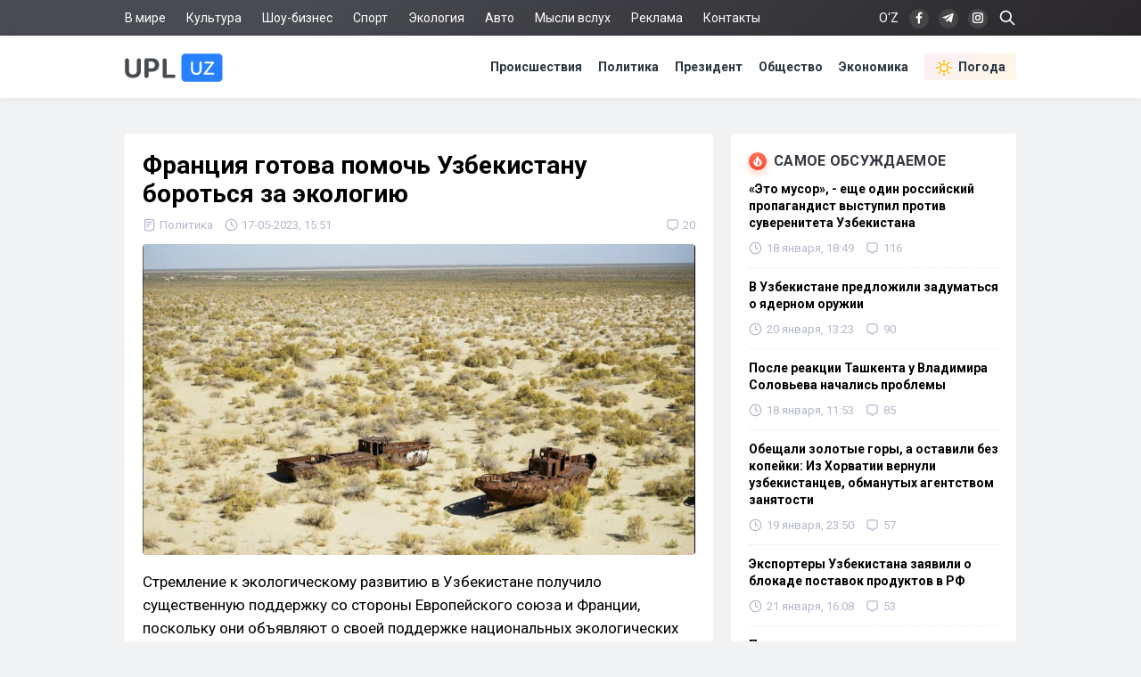

--- FILE ---
content_type: text/html; charset=utf-8
request_url: https://upl.uz/policy/33635-news.html
body_size: 15524
content:
<!DOCTYPE html>
<html lang="ru">
<head>
<title>Франция готова помочь Узбекистану бороться за экологию - Upl.uz, 17.05.2023</title>
<meta name="charset" content="utf-8">
<meta name="title" content="Франция готова помочь Узбекистану бороться за экологию - Upl.uz, 17.05.2023">
<meta name="description" content="Стремление к экологическому развитию в Узбекистане получило существенную поддержку со стороны Европейского союза и Франции, поскольку они объявляют о своей поддержке национальных экологических инициатив. Важная веха была достигнута в ходе переговоров, состоявшихся в Самарканде 17 мая, на которых - Upl.uz, 17.05.2023">
<link rel="canonical" href="https://upl.uz/policy/33635-news.html">
<link rel="alternate" hreflang="x-default" href="https://upl.uz/policy/33635-news.html">
<link rel="alternate" hreflang="ru" href="https://upl.uz/policy/33635-news.html">
<link rel="alternate" type="application/rss+xml" title="Новости Узбекистана - Upl.uz RSS" href="https://upl.uz/rss.xml">
<link rel="search" type="application/opensearchdescription+xml" title="Новости Узбекистана - Upl.uz" href="https://upl.uz/index.php?do=opensearch">
<link rel="preconnect" href="https://upl.uz/" fetchpriority="high">
<meta property="twitter:title" content="Франция готова помочь Узбекистану бороться за экологию - Upl.uz, 17.05.2023">
<meta property="twitter:url" content="https://upl.uz/policy/33635-news.html">
<meta property="twitter:card" content="summary_large_image">
<meta property="twitter:image" content="https://upl.uz/uploads/posts/2023-05/1684319577_903d0be99ab5a67e20d6c67f395832c8.jpg">
<meta property="twitter:description" content="Стремление к экологическому развитию в Узбекистане получило существенную поддержку со стороны Европейского союза и Франции, поскольку они объявляют о своей поддержке национальных экологических инициатив. Важная веха была достигнута в ходе переговоров, состоявшихся в Самарканде 17 мая, на которых">
<meta property="og:type" content="article">
<meta property="og:site_name" content="Новости Узбекистана - Upl.uz">
<meta property="og:title" content="Франция готова помочь Узбекистану бороться за экологию - Upl.uz, 17.05.2023">
<meta property="og:url" content="https://upl.uz/policy/33635-news.html">
<meta property="og:image" content="https://upl.uz/uploads/posts/2023-05/1684319577_903d0be99ab5a67e20d6c67f395832c8.jpg">
<meta property="og:description" content="Стремление к экологическому развитию в Узбекистане получило существенную поддержку со стороны Европейского союза и Франции, поскольку они объявляют о своей поддержке национальных экологических инициатив. Важная веха была достигнута в ходе переговоров, состоявшихся в Самарканде 17 мая, на которых">
<link rel="stylesheet" href="/engine/classes/min/index.php?f=/templates/Default/css/style.css&v=qpt71" media="screen" />
<meta name="viewport" content="width=device-width, initial-scale=1">
<link rel="shortcut icon" type="image/x-icon" href="/icons/favicon.ico">
<link rel="icon" type="image/png" sizes="16x16" href="/icons/favicon-16x16.png">
<link rel="icon" type="image/png" sizes="32x32" href="/icons/favicon-32x32.png">
<link rel="icon" type="image/png" sizes="194x194" href="/icons/favicon-194x194.png">
<link rel="icon" type="image/png" sizes="192x192" href="/icons/android-chrome-192x192.png">
<link rel="apple-touch-icon" sizes="180x180" href="/icons/apple-touch-icon.png">
<link rel="mask-icon" href="/icons/safari-pinned-tab.svg" color="#2680ff">
<meta name="robots" content="max-image-preview:large">
<meta name="apple-mobile-web-app-status-bar-style" content="default">
<meta name="apple-mobile-web-app-capable" content="yes">
<meta name="apple-mobile-web-app-title" content="Upl.uz">
<meta name="application-name" content="Upl.uz">
<meta name="msapplication-TileColor" content="#ffffff">
<meta name="msapplication-TileImage" content="/icons/mstile-144x144.png">
<meta name="theme-color" content="#ffffff">
<meta name="google-site-verification" content="2Z3LHYnoUTZFhqW_fAH7RT56WBEXTRdSf4aYltJBNWE" />
<meta name="google-adsense-account" content="ca-pub-2421127599735562">
<meta name="yandex-verification" content="fae6e1fce6ab5977"/>
<meta name="rpd3efdb68874547da89e65191e73168a6" content="b609c7952d98312ff51e7842fd074860" />
<meta name="pmail-verification" content="7ff21e8b2edd8b83a3ef99a3dfac7fcb">
<meta name="facebook-domain-verification" content="1j0vaja2p1bgcwxk9ks2kxp121gdvp" />
<link rel="preconnect" href="https://yandex.ru" crossorigin>
<link rel="preconnect" href="https://mc.yandex.ru" crossorigin>
<link rel="preconnect" href="https://yastatic.net" crossorigin>
<link rel="preconnect" href="https://static.criteo.net" crossorigin>
<link rel="preconnect" href="https://fonts.googleapis.com">
<link rel="preconnect" href="https://fonts.gstatic.com" crossorigin>
<link href="https://fonts.googleapis.com/css2?family=Roboto:wght@400;700&display=swap" rel="stylesheet">
<!--[if IE]>
<script src="https://cdnjs.cloudflare.com/ajax/libs/html5shiv/3.7.3/html5shiv.min.js"></script>
<![endif]-->
<script>window.yaContextCb=window.yaContextCb||[]</script>
<script src="https://yandex.ru/ads/system/context.js" async></script>
<script async src="https://pagead2.googlesyndication.com/pagead/js/adsbygoogle.js?client=ca-pub-2421127599735562" crossorigin="anonymous"></script>    
</head>
<body>
<div class="sub_nav">
   <div class="nav_row">
      <ul>
	    <li><a href="/world/">В мире</a></li>
		<li><a href="/culture/">Культура</a></li>
		<li><a href="/showbiz/">Шоу-бизнес</a></li>
		<li><a href="/sport/">Спорт</a></li>
		<!--<li><a href="/health/">Здоровье</a></li>-->
		<li><a href="/eco/">Экология</a></li>
		<!--<li><a href="/person/">Биографии</a></li>-->
		<li><a href="/auto/">Авто</a></li>
		<li><a href="/misli/">Мысли вслух</a></li>
		<li><a href="/adv.html">Реклама</a></li>
		<li><a href="/index.php?do=feedback">Контакты</a></li>
		<li></li>
      </ul>
      <div class="search-icon">
         <form id="q_search" action="/index.php" method="get">
            <input class="search-box" id="story" name="story" placeholder="Поиск по сайту..." type="search">
			<svg class="i-ser"><use xlink:href="#i-ser"></use></svg>
          	<input type="hidden" name="do" value="search">
			<input type="hidden" name="subaction" value="search">
         </form>
      </div>
      <div class="soc_nav">
	    <span class="lang-button" data-lang-target="uz">O‘Z</span>
	     
         <a rel="nofollow" target="_blank" href="https://www.facebook.com/novostiuzbekistana"><svg class="i-nav"><use xlink:href="#i-fb"></use></svg></a>
         <a rel="nofollow" target="_blank" href="https://t.me/upluztg"><svg class="i-nav"><use xlink:href="#i-tg"></use></svg></a>
         <a rel="nofollow" target="_blank" href="https://www.instagram.com/upl_uz/"><svg class="i-nav"><use xlink:href="#i-in"></use></svg></a>
      </div>
   </div>
</div>
<div class="nav">
   <div class="nav_row">
      <a href="/"><svg class="logo"><use xlink:href="#i-upl"></use></svg></a>
      <ul>
         <li><a href="/incidents/">Происшествия</a></li>
         <li><a href="/policy/">Политика</a></li>
		 <li><a href="/president/">Президент</a></li>
         <li><a href="/obshestvo/">Общество</a></li>
         <li><a href="/economy/">Экономика</a></li>
		 <li><a class="nav_whr" href="/pogoda/"><svg class="i-whr"><use xlink:href="#i-sun"></use></svg>Погода</a></li>
         <!--<li><a class="nav_prm" href="/premium.html"><svg class="i-prm"><use xlink:href="#i-prem"></use></svg>Премиум подписка</a></li>-->
		 <!--<li><a href="javascript: void(0);" onclick="pc_modal();"><svg class="i-use"><use xlink:href="#i-user"></use></svg>Войти</a></li>-->
         
      </ul>
   </div>
</div>
<div id="container">
<div class="head-b">
<div id="yandex_rtb_R-A-1391604-17"></div>
<script>
window.yaContextCb.push(() => {
    Ya.Context.AdvManager.render({
        "blockId": "R-A-1391604-17",
        "renderTo": "yandex_rtb_R-A-1391604-17"
    })
})
</script>
</div>

<div id="content-block">



<!--WEATHER-->


<div class="full-story" itemscope itemtype="http://schema.org/NewsArticle">
<meta itemscope itemprop="mainEntityOfPage" itemtype="https://schema.org/WebPage" itemid="https://upl.uz/policy/33635-news.html"/>
<meta itemprop="genre" content="News"/>
<meta itemprop="dateModified" content="2023-05-17T15:51:22+05:00"/>
<h1 class="post-title" itemprop="headline">Франция готова помочь Узбекистану бороться за экологию</h1>
<div class="post-date">
<span itemprop="articleSection"><svg class="i-post"><use xlink:href="#i-cat"></use></svg>Политика</span>
<span itemprop="datePublished" content="2023-05-17T15:51:22+05:00"><svg class="i-post"><use xlink:href="#i-dat"></use></svg>17-05-2023, 15:51</span>
<span></span>


<div class="post_com" data-tocom="#com"><svg class="i-post"><use xlink:href="#i-com"></use></svg>20</div>
</div>
<div class="fstory">

<div class="post-img" itemprop="image" itemscope itemtype="https://schema.org/ImageObject">
<img class="lazy-loaded" data-src="/uploads/posts/2023-05/1684319577_903d0be99ab5a67e20d6c67f395832c8.jpg" rel="image_src" itemprop="url contentUrl" alt="Франция готова помочь Узбекистану бороться за экологию"/>
<div class="coimg"></div>
</div>

<div itemprop="articleBody">Стремление к экологическому развитию в Узбекистане получило существенную поддержку со стороны Европейского союза и Франции, поскольку они объявляют о своей поддержке национальных экологических инициатив. <br><br>Важная веха была достигнута в ходе переговоров, состоявшихся в Самарканде 17 мая, на которых собрались представители Европейского союза, Французского агентства развития и правительства Узбекистана. Было официально подписано соглашение о предоставлении финансовой поддержки и содействия Узбекистану в его переходе к устойчивой, зеленой экономике. <br><br>Примечательно, что на церемонии подписания присутствовали такие уважаемые люди, как Мириам Ферран, заместитель генерального директора Европейской комиссии по международному партнерству, Реми Риу, генеральный директор Французского агентства развития, и Ильхом Норкулов, заместитель министра экономики и финансов.<br><br>Для содействия реализации стратегических планов Узбекистана на период до 2030 года Европейский союз и Французское агентство развития обязались выделить в общей сложности 375 миллионов евро. Отрадно, что значительная часть этих средств, составляющая 150 миллионов евро, уже поступила в страну. Финансовая помощь направлена на поддержку усилий страны по стимулированию устойчивого экономического роста, который учитывает важнейший аспект сохранения окружающей среды и его непосредственное влияние на благосостояние населения Узбекистана.<br><br>Подписанное соглашение воплощает в себе несколько основных целей, включая обязательство придерживаться строгих экологических стандартов, укрепление способности правительства формулировать и осуществлять политику, способствующую развитию зеленой экономики, и, что наиболее важно, создание устойчивых возможностей трудоустройства для граждан.<br><br>Параллельно с этим ранее было объявлено, что французская компания возьмет на себя ответственность за комплексную систему водоснабжения во всем регионе. Правительство Узбекистана действительно подписало соглашения на миллиарды долларов на саммите ЕБРР, подчеркнув свою приверженность использованию иностранного опыта и инвестиций для продвижения своих экологических начинаний.<br><br>Напоминаем, Центральная Азия признаётся регионом, сильнее всего в мире страдающим от изменения климата. По оценкам экспертов уже через десять лет водные ресурсы региона сократятся до 25%. Однако современные технологии и особое внимание и целеустремленность может спасти экологию стран региона.</div>

 

</div>
<div class="tags"><a href="/">Новости Узбекистана</a></div>
<div class="author" itemprop="author" itemscope itemtype="https://schema.org/Person">
<div class="social">
<span class="shareButton" data-network="tg"><svg><use xlink:href="#i-tg"></use></svg></span>
<span class="shareButton" data-network="fb"><svg><use xlink:href="#i-fb"></use></svg></span>
<span class="shareButton" data-network="tw"><svg><use xlink:href="#i-tw"></use></svg></span>
<span class="shareButton" data-network="ok"><svg><use xlink:href="#i-ok"></use></svg></span>
</div>
<div class="author-avatar">
<img itemprop="image" width="50" height="50" data-src="//upl.uz/uploads/fotos/foto_6.jpg" alt="Мурад Тешабаев"/>
<meta itemprop="jobTitle" content="Корреспондент">
</div>
<h2 class="author-name" itemprop="name"><a itemprop="url sameAs" href="https://upl.uz/user/invictum/">Мурад Тешабаев</a></h2>
<div class="author-bio">Корреспондент «UPL.UZ»</div>
</div>

<div itemprop="publisher" itemscope itemtype="https://schema.org/Organization">
<meta itemprop="name" content="Новости Узбекистана"/>
<meta itemprop="url" content="https://upl.uz/"/>
<meta itemprop="sameAs" content="https://www.facebook.com/groups/upl24/"/>
<meta itemprop="sameAs" content="https://www.facebook.com/novostiuzbekistana"/>
<meta itemprop="sameAs" content="https://www.instagram.com/upl_uz/"/>
<meta itemprop="sameAs" content="https://twitter.com/novosti_upl"/>
<meta itemprop="address" content="Узбекистан, г.Ташкент, Юнусабадский район, 7-10-37"/>
<meta itemprop="telephone" content="+998(94)606-46-56"/>
<div itemprop="logo" itemscope itemtype="https://schema.org/ImageObject">
<meta itemprop="url contentUrl" content="https://upl.uz/icons/192x192.png"/>
<meta itemprop="width" content="192"/>
<meta itemprop="height" content="192"/>
</div>
</div>
</div>

<div class="part">
<!-- [PC_FULLSTORY_AFTER_TEXT] Yandex.RTB R-A-1391604-21 -->
<div class="dym" id="yandex_rtb_R-A-1391604-21"></div>
<script>
window.yaContextCb.push(() => {
    Ya.Context.AdvManager.render({
        "blockId": "R-A-1391604-21",
        "renderTo": "yandex_rtb_R-A-1391604-21"
    })
})
</script>
</div>

<!-- PC_REC_WIDGET Yandex.RTB C-A-1391604-15-->
<div class="r_tit pb_15">Интересное по теме:</div>
<div class="related">
<div style="padding-bottom:20px" id="yandex_rtb_C-A-1391604-15"></div>
<script>window.yaContextCb.push(()=>{
  Ya.Context.AdvManager.renderWidget({
    renderTo: 'yandex_rtb_C-A-1391604-15',
    blockId: 'C-A-1391604-15'
  })
})</script>
</div>

<div class="comments">
<div class="b-title pdrt_20"><i class="t-blue t-icon"><svg class="i-title"><use xlink:href="#i-com"></use></svg></i>Комментарии</div>
<form method="post" name="dlemasscomments" id="dlemasscomments"><div id="dle-comments-list">

<div id="dle-ajax-comments"></div>
<div id="comment"></div><ol class="comments-tree-list"><li id="comments-tree-item-1112435" class="comments-tree-item" ><div id='comment-id-1112435'><div class="comment">
<img class="com-ava"src="/templates/Default/dleimages/noavatar.png">
<div class="top-com">
<div class="dropdown right">
<svg class="i-dot ac"><use xlink:href="#i-dot"></use></svg>
<div class="dw-list">


<a href="javascript:AddComplaint('1112435', 'comments')"><svg class="i-dw"><use xlink:href="#i-war"></use></svg>Пожаловаться</a>
<span data-translate="comm-id-1112435"><svg class="i-dw"><use xlink:href="#i-uz"></use></svg>Перевести</span>
<span data-cid="1112435"><svg class="i-dw"><use xlink:href="#i-link"></use></svg>Копировать ссылку</span>
</div>
</div>
<div class="com-user">Lobar </div>
<div class="com-date">18 мая 2023 22:59</div>
</div>
<div id='comm-id-1112435'>Отправьте этих французов в Украину, пусть они там воздух чистят. Пусть увидят какая там экология от европейского гари.....</div>
<div class="mid-com">
<a onclick="dle_reply('1112435', '0', '2'); return false;" href="#">Ответить</a>
<div class="js-rate">
<a href="#" onclick="doCommentsRate('plus', '1112435'); return false;" ><span class="js-rate-item lik"><svg class="i-lik"><use xlink:href="#i-lik"></use></svg><span data-comments-likes-id="1112435">0</span></span></a>
<a href="#" onclick="doCommentsRate('minus', '1112435'); return false;" ><span class="js-rate-item dis"><svg class="i-lik"><use xlink:href="#i-dis"></use></svg><span data-comments-dislikes-id="1112435">0</span></span></a>
</div>
</div>
</div></div></li><li id="comments-tree-item-1112144" class="comments-tree-item" ><div id='comment-id-1112144'><div class="comment">
<img class="com-ava"src="/templates/Default/dleimages/noavatar.png">
<div class="top-com">
<div class="dropdown right">
<svg class="i-dot ac"><use xlink:href="#i-dot"></use></svg>
<div class="dw-list">


<a href="javascript:AddComplaint('1112144', 'comments')"><svg class="i-dw"><use xlink:href="#i-war"></use></svg>Пожаловаться</a>
<span data-translate="comm-id-1112144"><svg class="i-dw"><use xlink:href="#i-uz"></use></svg>Перевести</span>
<span data-cid="1112144"><svg class="i-dw"><use xlink:href="#i-link"></use></svg>Копировать ссылку</span>
</div>
</div>
<div class="com-user">ТОЧНО </div>
<div class="com-date">18 мая 2023 13:33</div>
</div>
<div id='comm-id-1112144'>Все стратегические отрасли распродают... Это не пахнет ничем хорошим... Если одна жирная ошибка с французским &quot;партнерством&quot; ничему не учит, значит, выделение средств имеют совсееем иные цели...</div>
<div class="mid-com">
<a onclick="dle_reply('1112144', '0', '2'); return false;" href="#">Ответить</a>
<div class="js-rate">
<a href="#" onclick="doCommentsRate('plus', '1112144'); return false;" ><span class="js-rate-item lik"><svg class="i-lik"><use xlink:href="#i-lik"></use></svg><span data-comments-likes-id="1112144">1</span></span></a>
<a href="#" onclick="doCommentsRate('minus', '1112144'); return false;" ><span class="js-rate-item dis"><svg class="i-lik"><use xlink:href="#i-dis"></use></svg><span data-comments-dislikes-id="1112144">0</span></span></a>
</div>
</div>
</div></div></li><li id="comments-tree-item-1111953" class="comments-tree-item" ><div id='comment-id-1111953'><div class="comment">
<img class="com-ava"src="/templates/Default/dleimages/noavatar.png">
<div class="top-com">
<div class="dropdown right">
<svg class="i-dot ac"><use xlink:href="#i-dot"></use></svg>
<div class="dw-list">


<a href="javascript:AddComplaint('1111953', 'comments')"><svg class="i-dw"><use xlink:href="#i-war"></use></svg>Пожаловаться</a>
<span data-translate="comm-id-1111953"><svg class="i-dw"><use xlink:href="#i-uz"></use></svg>Перевести</span>
<span data-cid="1111953"><svg class="i-dw"><use xlink:href="#i-link"></use></svg>Копировать ссылку</span>
</div>
</div>
<div class="com-user">Нуину </div>
<div class="com-date">18 мая 2023 00:48</div>
</div>
<div id='comm-id-1111953'>Может начать не с французов, а с того, чтобы населению, особенно города Ташкента, объяснить о необходимости бережного отношения к воде?! Куда ни посмотри - воду льют питьевую и чаще всего бесцельно ! И об этом надо думать  уже сейчас, а не постфактум!</div>
<div class="mid-com">
<a onclick="dle_reply('1111953', '0', '2'); return false;" href="#">Ответить</a>
<div class="js-rate">
<a href="#" onclick="doCommentsRate('plus', '1111953'); return false;" ><span class="js-rate-item lik"><svg class="i-lik"><use xlink:href="#i-lik"></use></svg><span data-comments-likes-id="1111953">7</span></span></a>
<a href="#" onclick="doCommentsRate('minus', '1111953'); return false;" ><span class="js-rate-item dis"><svg class="i-lik"><use xlink:href="#i-dis"></use></svg><span data-comments-dislikes-id="1111953">0</span></span></a>
</div>
</div>
</div></div><ol class="comments-tree-list"><li id="comments-tree-item-1112042" class="comments-tree-item" ><div id='comment-id-1112042'><div class="comment">
<img class="com-ava"src="/templates/Default/dleimages/noavatar.png">
<div class="top-com">
<div class="dropdown right">
<svg class="i-dot ac"><use xlink:href="#i-dot"></use></svg>
<div class="dw-list">


<a href="javascript:AddComplaint('1112042', 'comments')"><svg class="i-dw"><use xlink:href="#i-war"></use></svg>Пожаловаться</a>
<span data-translate="comm-id-1112042"><svg class="i-dw"><use xlink:href="#i-uz"></use></svg>Перевести</span>
<span data-cid="1112042"><svg class="i-dw"><use xlink:href="#i-link"></use></svg>Копировать ссылку</span>
</div>
</div>
<div class="com-user">Temur </div>
<div class="com-date">18 мая 2023 11:06</div>
</div>
<div id='comm-id-1112042'>Нуину,<br>Лайк от меня. Единственный коммент от вас ,с которым я согласен.Хотя, ваша ностальгия по совку и ваше рвение, с каким вы защищаете &quot;русский мир&quot; меyя удивляет. Ведь корейцы первыми на территории постсоветского пространства испытали на себе вся тяготы депортации в Среднюю Азию и  на своей шкуре испытали &quot;прелести&quot; сталинизма.</div>
<div class="mid-com">
<a onclick="dle_reply('1112042', '1', '2'); return false;" href="#">Ответить</a>
<div class="js-rate">
<a href="#" onclick="doCommentsRate('plus', '1112042'); return false;" ><span class="js-rate-item lik"><svg class="i-lik"><use xlink:href="#i-lik"></use></svg><span data-comments-likes-id="1112042">2</span></span></a>
<a href="#" onclick="doCommentsRate('minus', '1112042'); return false;" ><span class="js-rate-item dis"><svg class="i-lik"><use xlink:href="#i-dis"></use></svg><span data-comments-dislikes-id="1112042">4</span></span></a>
</div>
</div>
</div></div></li></ol></li><li id="comments-tree-item-1111936" class="comments-tree-item" ><div id='comment-id-1111936'><div class="comment">
<img class="com-ava"src="/templates/Default/dleimages/noavatar.png">
<div class="top-com">
<div class="dropdown right">
<svg class="i-dot ac"><use xlink:href="#i-dot"></use></svg>
<div class="dw-list">


<a href="javascript:AddComplaint('1111936', 'comments')"><svg class="i-dw"><use xlink:href="#i-war"></use></svg>Пожаловаться</a>
<span data-translate="comm-id-1111936"><svg class="i-dw"><use xlink:href="#i-uz"></use></svg>Перевести</span>
<span data-cid="1111936"><svg class="i-dw"><use xlink:href="#i-link"></use></svg>Копировать ссылку</span>
</div>
</div>
<div class="com-user">Диля </div>
<div class="com-date">17 мая 2023 23:56</div>
</div>
<div id='comm-id-1111936'>На надо. Нам они уже &quot;помогли&quot; с отоплением, больше от них ничего не надо</div>
<div class="mid-com">
<a onclick="dle_reply('1111936', '0', '2'); return false;" href="#">Ответить</a>
<div class="js-rate">
<a href="#" onclick="doCommentsRate('plus', '1111936'); return false;" ><span class="js-rate-item lik"><svg class="i-lik"><use xlink:href="#i-lik"></use></svg><span data-comments-likes-id="1111936">9</span></span></a>
<a href="#" onclick="doCommentsRate('minus', '1111936'); return false;" ><span class="js-rate-item dis"><svg class="i-lik"><use xlink:href="#i-dis"></use></svg><span data-comments-dislikes-id="1111936">0</span></span></a>
</div>
</div>
</div></div></li><li id="comments-tree-item-1111919" class="comments-tree-item" ><div id='comment-id-1111919'><div class="comment">
<img class="com-ava"src="/templates/Default/dleimages/noavatar.png">
<div class="top-com">
<div class="dropdown right">
<svg class="i-dot ac"><use xlink:href="#i-dot"></use></svg>
<div class="dw-list">


<a href="javascript:AddComplaint('1111919', 'comments')"><svg class="i-dw"><use xlink:href="#i-war"></use></svg>Пожаловаться</a>
<span data-translate="comm-id-1111919"><svg class="i-dw"><use xlink:href="#i-uz"></use></svg>Перевести</span>
<span data-cid="1111919"><svg class="i-dw"><use xlink:href="#i-link"></use></svg>Копировать ссылку</span>
</div>
</div>
<div class="com-user">Читатель </div>
<div class="com-date">17 мая 2023 22:35</div>
</div>
<div id='comm-id-1111919'>Франция сама погрязла в мусоре из за забастовки мусорщиков,а тут решили за экологию взяться?Перестать рубить деревья,остановить новостройки они в силах?Сразу решили взяться за стратегические объекты:вода,тепло,энергия,по пути экологию прихватил.Там недоучка Тутенберг на горизонте не появилась?Скоро и её на трибуну притащить.Дожили,своих специалистов нет.Закройте институты,пардон,университеты,гоните их всех поганый метлой раз не могут подготовить специалистов.Сколько денег госбюджета будет возвращено если их закроют.Действительно,получителя,полуврачи,полуинженеры,полустроители,полуэкологи,их всех как собак нерезанных полно.Еще долго будем пожинать плоды недообразованности</div>
<div class="mid-com">
<a onclick="dle_reply('1111919', '0', '2'); return false;" href="#">Ответить</a>
<div class="js-rate">
<a href="#" onclick="doCommentsRate('plus', '1111919'); return false;" ><span class="js-rate-item lik"><svg class="i-lik"><use xlink:href="#i-lik"></use></svg><span data-comments-likes-id="1111919">17</span></span></a>
<a href="#" onclick="doCommentsRate('minus', '1111919'); return false;" ><span class="js-rate-item dis"><svg class="i-lik"><use xlink:href="#i-dis"></use></svg><span data-comments-dislikes-id="1111919">0</span></span></a>
</div>
</div>
</div></div></li><li id="comments-tree-item-1111825" class="comments-tree-item" ><div id='comment-id-1111825'><div class="comment">
<img class="com-ava"src="/templates/Default/dleimages/noavatar.png">
<div class="top-com">
<div class="dropdown right">
<svg class="i-dot ac"><use xlink:href="#i-dot"></use></svg>
<div class="dw-list">


<a href="javascript:AddComplaint('1111825', 'comments')"><svg class="i-dw"><use xlink:href="#i-war"></use></svg>Пожаловаться</a>
<span data-translate="comm-id-1111825"><svg class="i-dw"><use xlink:href="#i-uz"></use></svg>Перевести</span>
<span data-cid="1111825"><svg class="i-dw"><use xlink:href="#i-link"></use></svg>Копировать ссылку</span>
</div>
</div>
<div class="com-user">Ворчун </div>
<div class="com-date">17 мая 2023 19:08</div>
</div>
<div id='comm-id-1111825'>Бороться за экологию значит бороться с застройщиками. А как с ними бороться,беря очередные кредиты?</div>
<div class="mid-com">
<a onclick="dle_reply('1111825', '0', '2'); return false;" href="#">Ответить</a>
<div class="js-rate">
<a href="#" onclick="doCommentsRate('plus', '1111825'); return false;" ><span class="js-rate-item lik"><svg class="i-lik"><use xlink:href="#i-lik"></use></svg><span data-comments-likes-id="1111825">12</span></span></a>
<a href="#" onclick="doCommentsRate('minus', '1111825'); return false;" ><span class="js-rate-item dis"><svg class="i-lik"><use xlink:href="#i-dis"></use></svg><span data-comments-dislikes-id="1111825">0</span></span></a>
</div>
</div>
</div></div></li><li id="comments-tree-item-1111824" class="comments-tree-item" ><div id='comment-id-1111824'><div class="comment">
<img class="com-ava"src="/templates/Default/dleimages/noavatar.png">
<div class="top-com">
<div class="dropdown right">
<svg class="i-dot ac"><use xlink:href="#i-dot"></use></svg>
<div class="dw-list">


<a href="javascript:AddComplaint('1111824', 'comments')"><svg class="i-dw"><use xlink:href="#i-war"></use></svg>Пожаловаться</a>
<span data-translate="comm-id-1111824"><svg class="i-dw"><use xlink:href="#i-uz"></use></svg>Перевести</span>
<span data-cid="1111824"><svg class="i-dw"><use xlink:href="#i-link"></use></svg>Копировать ссылку</span>
</div>
</div>
<div class="com-user">Эржан </div>
<div class="com-date">17 мая 2023 19:07</div>
</div>
<div id='comm-id-1111824'>375 миллионов чтобы что то исправить? Да вы прикалываетесь что-ли? 10 танков переданных Украине столько стоят. Анекдот планетарный...</div>
<div class="mid-com">
<a onclick="dle_reply('1111824', '0', '2'); return false;" href="#">Ответить</a>
<div class="js-rate">
<a href="#" onclick="doCommentsRate('plus', '1111824'); return false;" ><span class="js-rate-item lik"><svg class="i-lik"><use xlink:href="#i-lik"></use></svg><span data-comments-likes-id="1111824">6</span></span></a>
<a href="#" onclick="doCommentsRate('minus', '1111824'); return false;" ><span class="js-rate-item dis"><svg class="i-lik"><use xlink:href="#i-dis"></use></svg><span data-comments-dislikes-id="1111824">2</span></span></a>
</div>
</div>
</div></div><ol class="comments-tree-list"><li id="comments-tree-item-1111875" class="comments-tree-item" ><div id='comment-id-1111875'><div class="comment">
<img class="com-ava"src="/templates/Default/dleimages/noavatar.png">
<div class="top-com">
<div class="dropdown right">
<svg class="i-dot ac"><use xlink:href="#i-dot"></use></svg>
<div class="dw-list">


<a href="javascript:AddComplaint('1111875', 'comments')"><svg class="i-dw"><use xlink:href="#i-war"></use></svg>Пожаловаться</a>
<span data-translate="comm-id-1111875"><svg class="i-dw"><use xlink:href="#i-uz"></use></svg>Перевести</span>
<span data-cid="1111875"><svg class="i-dw"><use xlink:href="#i-link"></use></svg>Копировать ссылку</span>
</div>
</div>
<div class="com-user">Joy </div>
<div class="com-date">17 мая 2023 20:46</div>
</div>
<div id='comm-id-1111875'>Эржан,<br>Ох уж этот очередной Эржан со своим калькулятором, это какой танк который стоит 37.5 млн?</div>
<div class="mid-com">
<a onclick="dle_reply('1111875', '1', '2'); return false;" href="#">Ответить</a>
<div class="js-rate">
<a href="#" onclick="doCommentsRate('plus', '1111875'); return false;" ><span class="js-rate-item lik"><svg class="i-lik"><use xlink:href="#i-lik"></use></svg><span data-comments-likes-id="1111875">3</span></span></a>
<a href="#" onclick="doCommentsRate('minus', '1111875'); return false;" ><span class="js-rate-item dis"><svg class="i-lik"><use xlink:href="#i-dis"></use></svg><span data-comments-dislikes-id="1111875">3</span></span></a>
</div>
</div>
</div></div></li></ol></li><li id="comments-tree-item-1111815" class="comments-tree-item" ><div id='comment-id-1111815'><div class="comment">
<img class="com-ava"src="/templates/Default/dleimages/noavatar.png">
<div class="top-com">
<div class="dropdown right">
<svg class="i-dot ac"><use xlink:href="#i-dot"></use></svg>
<div class="dw-list">


<a href="javascript:AddComplaint('1111815', 'comments')"><svg class="i-dw"><use xlink:href="#i-war"></use></svg>Пожаловаться</a>
<span data-translate="comm-id-1111815"><svg class="i-dw"><use xlink:href="#i-uz"></use></svg>Перевести</span>
<span data-cid="1111815"><svg class="i-dw"><use xlink:href="#i-link"></use></svg>Копировать ссылку</span>
</div>
</div>
<div class="com-user">ARA </div>
<div class="com-date">17 мая 2023 18:59</div>
</div>
<div id='comm-id-1111815'>Экологию вначале ломают,а потом за нее борятся!лишь бы бабло заработать!Ну,не де.илы?!</div>
<div class="mid-com">
<a onclick="dle_reply('1111815', '0', '2'); return false;" href="#">Ответить</a>
<div class="js-rate">
<a href="#" onclick="doCommentsRate('plus', '1111815'); return false;" ><span class="js-rate-item lik"><svg class="i-lik"><use xlink:href="#i-lik"></use></svg><span data-comments-likes-id="1111815">13</span></span></a>
<a href="#" onclick="doCommentsRate('minus', '1111815'); return false;" ><span class="js-rate-item dis"><svg class="i-lik"><use xlink:href="#i-dis"></use></svg><span data-comments-dislikes-id="1111815">0</span></span></a>
</div>
</div>
</div></div></li><li id="comments-tree-item-1111773" class="comments-tree-item" ><div id='comment-id-1111773'><div class="comment">
<img class="com-ava"src="/templates/Default/dleimages/noavatar.png">
<div class="top-com">
<div class="dropdown right">
<svg class="i-dot ac"><use xlink:href="#i-dot"></use></svg>
<div class="dw-list">


<a href="javascript:AddComplaint('1111773', 'comments')"><svg class="i-dw"><use xlink:href="#i-war"></use></svg>Пожаловаться</a>
<span data-translate="comm-id-1111773"><svg class="i-dw"><use xlink:href="#i-uz"></use></svg>Перевести</span>
<span data-cid="1111773"><svg class="i-dw"><use xlink:href="#i-link"></use></svg>Копировать ссылку</span>
</div>
</div>
<div class="com-user">Справедливость30 лет </div>
<div class="com-date">17 мая 2023 18:16</div>
</div>
<div id='comm-id-1111773'>Себе помогите лягушатники!!</div>
<div class="mid-com">
<a onclick="dle_reply('1111773', '0', '2'); return false;" href="#">Ответить</a>
<div class="js-rate">
<a href="#" onclick="doCommentsRate('plus', '1111773'); return false;" ><span class="js-rate-item lik"><svg class="i-lik"><use xlink:href="#i-lik"></use></svg><span data-comments-likes-id="1111773">11</span></span></a>
<a href="#" onclick="doCommentsRate('minus', '1111773'); return false;" ><span class="js-rate-item dis"><svg class="i-lik"><use xlink:href="#i-dis"></use></svg><span data-comments-dislikes-id="1111773">5</span></span></a>
</div>
</div>
</div></div></li><li id="comments-tree-item-1111725" class="comments-tree-item" ><div id='comment-id-1111725'><div class="comment">
<img class="com-ava"src="/templates/Default/dleimages/noavatar.png">
<div class="top-com">
<div class="dropdown right">
<svg class="i-dot ac"><use xlink:href="#i-dot"></use></svg>
<div class="dw-list">


<a href="javascript:AddComplaint('1111725', 'comments')"><svg class="i-dw"><use xlink:href="#i-war"></use></svg>Пожаловаться</a>
<span data-translate="comm-id-1111725"><svg class="i-dw"><use xlink:href="#i-uz"></use></svg>Перевести</span>
<span data-cid="1111725"><svg class="i-dw"><use xlink:href="#i-link"></use></svg>Копировать ссылку</span>
</div>
</div>
<div class="com-user">ВВП </div>
<div class="com-date">17 мая 2023 17:09</div>
</div>
<div id='comm-id-1111725'>За отопления Ташкента французы граждан в долг загнали  теперь за экологию хотять взятся деревья закупять что бы ожельтет и на дрова исползвовать Своим не как не получаеться</div>
<div class="mid-com">
<a onclick="dle_reply('1111725', '0', '2'); return false;" href="#">Ответить</a>
<div class="js-rate">
<a href="#" onclick="doCommentsRate('plus', '1111725'); return false;" ><span class="js-rate-item lik"><svg class="i-lik"><use xlink:href="#i-lik"></use></svg><span data-comments-likes-id="1111725">9</span></span></a>
<a href="#" onclick="doCommentsRate('minus', '1111725'); return false;" ><span class="js-rate-item dis"><svg class="i-lik"><use xlink:href="#i-dis"></use></svg><span data-comments-dislikes-id="1111725">2</span></span></a>
</div>
</div>
</div></div></li><li id="comments-tree-item-1111723" class="comments-tree-item" ><div id='comment-id-1111723'><div class="comment">
<img class="com-ava"src="/templates/Default/dleimages/noavatar.png">
<div class="top-com">
<div class="dropdown right">
<svg class="i-dot ac"><use xlink:href="#i-dot"></use></svg>
<div class="dw-list">


<a href="javascript:AddComplaint('1111723', 'comments')"><svg class="i-dw"><use xlink:href="#i-war"></use></svg>Пожаловаться</a>
<span data-translate="comm-id-1111723"><svg class="i-dw"><use xlink:href="#i-uz"></use></svg>Перевести</span>
<span data-cid="1111723"><svg class="i-dw"><use xlink:href="#i-link"></use></svg>Копировать ссылку</span>
</div>
</div>
<div class="com-user">Кор Бобо </div>
<div class="com-date">17 мая 2023 17:07</div>
</div>
<div id='comm-id-1111723'>Ну как же они нам могут помочь если у них самих туговато раз своих пенсионеров не хотят вовремя отпускать на пенсию.</div>
<div class="mid-com">
<a onclick="dle_reply('1111723', '0', '2'); return false;" href="#">Ответить</a>
<div class="js-rate">
<a href="#" onclick="doCommentsRate('plus', '1111723'); return false;" ><span class="js-rate-item lik"><svg class="i-lik"><use xlink:href="#i-lik"></use></svg><span data-comments-likes-id="1111723">10</span></span></a>
<a href="#" onclick="doCommentsRate('minus', '1111723'); return false;" ><span class="js-rate-item dis"><svg class="i-lik"><use xlink:href="#i-dis"></use></svg><span data-comments-dislikes-id="1111723">0</span></span></a>
</div>
</div>
</div></div></li><li id="comments-tree-item-1111709" class="comments-tree-item" ><div id='comment-id-1111709'><div class="comment">
<img class="com-ava"src="/templates/Default/dleimages/noavatar.png">
<div class="top-com">
<div class="dropdown right">
<svg class="i-dot ac"><use xlink:href="#i-dot"></use></svg>
<div class="dw-list">


<a href="javascript:AddComplaint('1111709', 'comments')"><svg class="i-dw"><use xlink:href="#i-war"></use></svg>Пожаловаться</a>
<span data-translate="comm-id-1111709"><svg class="i-dw"><use xlink:href="#i-uz"></use></svg>Перевести</span>
<span data-cid="1111709"><svg class="i-dw"><use xlink:href="#i-link"></use></svg>Копировать ссылку</span>
</div>
</div>
<div class="com-user">11111 </div>
<div class="com-date">17 мая 2023 16:44</div>
</div>
<div id='comm-id-1111709'>Блогеры и редокторы этой газеты.Вы лучше не публикуйте такие новости,ибо вы не пропускаете коментарии по таким статьям,неунодных вам и вашим кураторам.</div>
<div class="mid-com">
<a onclick="dle_reply('1111709', '0', '2'); return false;" href="#">Ответить</a>
<div class="js-rate">
<a href="#" onclick="doCommentsRate('plus', '1111709'); return false;" ><span class="js-rate-item lik"><svg class="i-lik"><use xlink:href="#i-lik"></use></svg><span data-comments-likes-id="1111709">9</span></span></a>
<a href="#" onclick="doCommentsRate('minus', '1111709'); return false;" ><span class="js-rate-item dis"><svg class="i-lik"><use xlink:href="#i-dis"></use></svg><span data-comments-dislikes-id="1111709">1</span></span></a>
</div>
</div>
</div></div><ol class="comments-tree-list"><li id="comments-tree-item-1111894" class="comments-tree-item" ><div id='comment-id-1111894'><div class="comment">
<img class="com-ava"src="/templates/Default/dleimages/noavatar.png">
<div class="top-com">
<div class="dropdown right">
<svg class="i-dot ac"><use xlink:href="#i-dot"></use></svg>
<div class="dw-list">


<a href="javascript:AddComplaint('1111894', 'comments')"><svg class="i-dw"><use xlink:href="#i-war"></use></svg>Пожаловаться</a>
<span data-translate="comm-id-1111894"><svg class="i-dw"><use xlink:href="#i-uz"></use></svg>Перевести</span>
<span data-cid="1111894"><svg class="i-dw"><use xlink:href="#i-link"></use></svg>Копировать ссылку</span>
</div>
</div>
<div class="com-user">55555 </div>
<div class="com-date">17 мая 2023 21:39</div>
</div>
<div id='comm-id-1111894'>11111,<br>Мои комментарии тоже не пропустили?</div>
<div class="mid-com">
<a onclick="dle_reply('1111894', '1', '2'); return false;" href="#">Ответить</a>
<div class="js-rate">
<a href="#" onclick="doCommentsRate('plus', '1111894'); return false;" ><span class="js-rate-item lik"><svg class="i-lik"><use xlink:href="#i-lik"></use></svg><span data-comments-likes-id="1111894">1</span></span></a>
<a href="#" onclick="doCommentsRate('minus', '1111894'); return false;" ><span class="js-rate-item dis"><svg class="i-lik"><use xlink:href="#i-dis"></use></svg><span data-comments-dislikes-id="1111894">0</span></span></a>
</div>
</div>
</div></div></li></ol></li><li id="comments-tree-item-1111704" class="comments-tree-item" ><div id='comment-id-1111704'><div class="comment">
<img class="com-ava"src="/templates/Default/dleimages/noavatar.png">
<div class="top-com">
<div class="dropdown right">
<svg class="i-dot ac"><use xlink:href="#i-dot"></use></svg>
<div class="dw-list">


<a href="javascript:AddComplaint('1111704', 'comments')"><svg class="i-dw"><use xlink:href="#i-war"></use></svg>Пожаловаться</a>
<span data-translate="comm-id-1111704"><svg class="i-dw"><use xlink:href="#i-uz"></use></svg>Перевести</span>
<span data-cid="1111704"><svg class="i-dw"><use xlink:href="#i-link"></use></svg>Копировать ссылку</span>
</div>
</div>
<div class="com-user">55555 </div>
<div class="com-date">17 мая 2023 16:41</div>
</div>
<div id='comm-id-1111704'>А потом будет продвижение нетрадиционных ценностей?</div>
<div class="mid-com">
<a onclick="dle_reply('1111704', '0', '2'); return false;" href="#">Ответить</a>
<div class="js-rate">
<a href="#" onclick="doCommentsRate('plus', '1111704'); return false;" ><span class="js-rate-item lik"><svg class="i-lik"><use xlink:href="#i-lik"></use></svg><span data-comments-likes-id="1111704">8</span></span></a>
<a href="#" onclick="doCommentsRate('minus', '1111704'); return false;" ><span class="js-rate-item dis"><svg class="i-lik"><use xlink:href="#i-dis"></use></svg><span data-comments-dislikes-id="1111704">1</span></span></a>
</div>
</div>
</div></div></li><li id="comments-tree-item-1111672" class="comments-tree-item" ><div id='comment-id-1111672'><div class="comment">
<img class="com-ava"src="/templates/Default/dleimages/noavatar.png">
<div class="top-com">
<div class="dropdown right">
<svg class="i-dot ac"><use xlink:href="#i-dot"></use></svg>
<div class="dw-list">


<a href="javascript:AddComplaint('1111672', 'comments')"><svg class="i-dw"><use xlink:href="#i-war"></use></svg>Пожаловаться</a>
<span data-translate="comm-id-1111672"><svg class="i-dw"><use xlink:href="#i-uz"></use></svg>Перевести</span>
<span data-cid="1111672"><svg class="i-dw"><use xlink:href="#i-link"></use></svg>Копировать ссылку</span>
</div>
</div>
<div class="com-user">4255 </div>
<div class="com-date">17 мая 2023 16:12</div>
</div>
<div id='comm-id-1111672'>Пусть сначала себе помогут йе 🥴</div>
<div class="mid-com">
<a onclick="dle_reply('1111672', '0', '2'); return false;" href="#">Ответить</a>
<div class="js-rate">
<a href="#" onclick="doCommentsRate('plus', '1111672'); return false;" ><span class="js-rate-item lik"><svg class="i-lik"><use xlink:href="#i-lik"></use></svg><span data-comments-likes-id="1111672">6</span></span></a>
<a href="#" onclick="doCommentsRate('minus', '1111672'); return false;" ><span class="js-rate-item dis"><svg class="i-lik"><use xlink:href="#i-dis"></use></svg><span data-comments-dislikes-id="1111672">0</span></span></a>
</div>
</div>
</div></div></li><li id="comments-tree-item-1111660" class="comments-tree-item" ><div id='comment-id-1111660'><div class="comment">
<img class="com-ava"src="/templates/Default/dleimages/noavatar.png">
<div class="top-com">
<div class="dropdown right">
<svg class="i-dot ac"><use xlink:href="#i-dot"></use></svg>
<div class="dw-list">


<a href="javascript:AddComplaint('1111660', 'comments')"><svg class="i-dw"><use xlink:href="#i-war"></use></svg>Пожаловаться</a>
<span data-translate="comm-id-1111660"><svg class="i-dw"><use xlink:href="#i-uz"></use></svg>Перевести</span>
<span data-cid="1111660"><svg class="i-dw"><use xlink:href="#i-link"></use></svg>Копировать ссылку</span>
</div>
</div>
<div class="com-user">Гость </div>
<div class="com-date">17 мая 2023 16:01</div>
</div>
<div id='comm-id-1111660'>Уже взялась и за теплоэнергетику и за водоснабжение .  Договора с потребителями не заключают , мифические долги вымогают. Теплоэнергосбыта уже нет , а почему мы должны платить какой-то частной фирме не понятно. <br>Мало ли с кем и о чем они  договорились , правопреемники новоявленные , законы никто ещё не отменял: правовые отношения на поставку услуг и их оплату возникают ТОЛЬКО после заключения договора и именно с этого момента , но не раньше.</div>
<div class="mid-com">
<a onclick="dle_reply('1111660', '0', '2'); return false;" href="#">Ответить</a>
<div class="js-rate">
<a href="#" onclick="doCommentsRate('plus', '1111660'); return false;" ><span class="js-rate-item lik"><svg class="i-lik"><use xlink:href="#i-lik"></use></svg><span data-comments-likes-id="1111660">20</span></span></a>
<a href="#" onclick="doCommentsRate('minus', '1111660'); return false;" ><span class="js-rate-item dis"><svg class="i-lik"><use xlink:href="#i-dis"></use></svg><span data-comments-dislikes-id="1111660">0</span></span></a>
</div>
</div>
</div></div></li><li id="comments-tree-item-1111653" class="comments-tree-item" ><div id='comment-id-1111653'><div class="comment">
<img class="com-ava"src="/templates/Default/dleimages/noavatar.png">
<div class="top-com">
<div class="dropdown right">
<svg class="i-dot ac"><use xlink:href="#i-dot"></use></svg>
<div class="dw-list">


<a href="javascript:AddComplaint('1111653', 'comments')"><svg class="i-dw"><use xlink:href="#i-war"></use></svg>Пожаловаться</a>
<span data-translate="comm-id-1111653"><svg class="i-dw"><use xlink:href="#i-uz"></use></svg>Перевести</span>
<span data-cid="1111653"><svg class="i-dw"><use xlink:href="#i-link"></use></svg>Копировать ссылку</span>
</div>
</div>
<div class="com-user">Нулевой пациент </div>
<div class="com-date">17 мая 2023 15:52</div>
</div>
<div id='comm-id-1111653'>А что от нас требуется потом !!!</div>
<div class="mid-com">
<a onclick="dle_reply('1111653', '0', '2'); return false;" href="#">Ответить</a>
<div class="js-rate">
<a href="#" onclick="doCommentsRate('plus', '1111653'); return false;" ><span class="js-rate-item lik"><svg class="i-lik"><use xlink:href="#i-lik"></use></svg><span data-comments-likes-id="1111653">7</span></span></a>
<a href="#" onclick="doCommentsRate('minus', '1111653'); return false;" ><span class="js-rate-item dis"><svg class="i-lik"><use xlink:href="#i-dis"></use></svg><span data-comments-dislikes-id="1111653">0</span></span></a>
</div>
</div>
</div></div><ol class="comments-tree-list"><li id="comments-tree-item-1111841" class="comments-tree-item" ><div id='comment-id-1111841'><div class="comment">
<img class="com-ava"src="/templates/Default/dleimages/noavatar.png">
<div class="top-com">
<div class="dropdown right">
<svg class="i-dot ac"><use xlink:href="#i-dot"></use></svg>
<div class="dw-list">


<a href="javascript:AddComplaint('1111841', 'comments')"><svg class="i-dw"><use xlink:href="#i-war"></use></svg>Пожаловаться</a>
<span data-translate="comm-id-1111841"><svg class="i-dw"><use xlink:href="#i-uz"></use></svg>Перевести</span>
<span data-cid="1111841"><svg class="i-dw"><use xlink:href="#i-link"></use></svg>Копировать ссылку</span>
</div>
</div>
<div class="com-user">ЛИЯ </div>
<div class="com-date">17 мая 2023 19:46</div>
</div>
<div id='comm-id-1111841'>Нулевой пациент,<br>Самый главный вопрос! Действительно, чем расплачиваться будем?</div>
<div class="mid-com">
<a onclick="dle_reply('1111841', '1', '2'); return false;" href="#">Ответить</a>
<div class="js-rate">
<a href="#" onclick="doCommentsRate('plus', '1111841'); return false;" ><span class="js-rate-item lik"><svg class="i-lik"><use xlink:href="#i-lik"></use></svg><span data-comments-likes-id="1111841">5</span></span></a>
<a href="#" onclick="doCommentsRate('minus', '1111841'); return false;" ><span class="js-rate-item dis"><svg class="i-lik"><use xlink:href="#i-dis"></use></svg><span data-comments-dislikes-id="1111841">0</span></span></a>
</div>
</div>
</div></div></li></ol></li></ol></div></form>

<div class="full-story">
<div class="info">Комментировать статьи на сайте возможно только в течении <b>30</b> дней со дня публикации.</div>
</div>
</div>
<!--dlenavigationcomments-->
<div class="clrfix">
<!--Recomend-->

</div>

<div class="r_tit pb_15">Последние новости</div>
<div class="sh-news">
<a href="https://upl.uz/obshestvo/59800-news.html"><img class="lazy-loaded sh-img" data-src="/uploads/posts/2026-01/thumbs/b0278512ec_aqagvwtcgjhuul5x5-wgkin_blvnwddfusfxjwgm6c_l_ginqsapa0dflvrppverdaiwua2gn7jggmklm0y9xaalpki.jpg"></a>
<h2 class="sh-title"><a href="https://upl.uz/obshestvo/59800-news.html">Жители Ташкента неохотно участвуют в переписи в отличии от других регионов</a></h2>
<div class="sh-text">
На состоявшемся в минувшую пятницу, 23 января, совещании под председательством Шавката Мирзиёева ключевой темой повестки дня стали промежуточные
<div class="side-date">
<span><svg class="i-side"><use xlink:href="#i-dat2"></use></svg>Сегодня, 18:01</span>


</div>
</div>
</div><div class="sh-news">
<a href="https://upl.uz/economy/59801-news.html"><img class="lazy-loaded sh-img" data-src="/uploads/posts/2026-01/thumbs/54641e339d_gas_line_2_251215_4_.jpg"></a>
<h2 class="sh-title"><a href="https://upl.uz/economy/59801-news.html">Триллионы в недрах: хватит ли Узбекистану собственных запасов топлива?</a></h2>
<div class="sh-text">
Сырьевой потенциал топливно-энергетического комплекса остается для Узбекистана фундаментом национальной безопасности и ключевым фактором,
<div class="side-date">
<span><svg class="i-side"><use xlink:href="#i-dat2"></use></svg>Сегодня, 17:35</span>


</div>
</div>
</div><div class="sh-news">
<a href="https://upl.uz/policy/59803-news.html"><img class="lazy-loaded sh-img" data-src="/uploads/posts/2026-01/thumbs/545247e391_maxresdefault-38.jpg"></a>
<h2 class="sh-title"><a href="https://upl.uz/policy/59803-news.html">В Иране предупредили о серьезном ответе на любую угрозу</a></h2>
<div class="sh-text">
Ситуация на Ближнем Востоке достигла критической точки кипения. Официальный Тегеран выступил с беспрецедентно резким предупреждением в адрес
<div class="side-date">
<span><svg class="i-side"><use xlink:href="#i-dat2"></use></svg>Сегодня, 17:34</span>


</div>
</div>
</div><div class="sh-news">
<a href="https://upl.uz/economy/59804-news.html"><img class="lazy-loaded sh-img" data-src="/uploads/posts/2026-01/thumbs/384d7dc0ab_f64gpt8sin6nd9y7lmy17690917183230_l.jpg"></a>
<h2 class="sh-title"><a href="https://upl.uz/economy/59804-news.html">В Узбекистане уволены главы семи налоговых инспекций</a></h2>
<div class="sh-text">
В Ташкенте под председательством Фарруха Пулатова прошло расширенное заседание Коллегии Налогового комитета, где детально разбирались итоги работы
<div class="side-date">
<span><svg class="i-side"><use xlink:href="#i-dat2"></use></svg>Сегодня, 17:26</span>


</div>
</div>
</div><div class="sh-news">
<a href="https://upl.uz/economy/59805-news.html"><img class="lazy-loaded sh-img" data-src="/uploads/posts/2026-01/thumbs/502d612a1d_1200x833.jpg"></a>
<h2 class="sh-title"><a href="https://upl.uz/economy/59805-news.html">Эпоха перемен: какие предприятия Узбекистана заберет BlackRock?</a></h2>
<div class="sh-text">
На полях Всемирного экономического форума в Давосе Шавкат Мирзиёев провел переговоры с Адебайо Огунлеси, занимающим пост старшего управляющего
<div class="side-date">
<span><svg class="i-side"><use xlink:href="#i-dat2"></use></svg>Сегодня, 17:25</span>


</div>
</div>
</div>
</div>

<div id="full_right">
<!--<div class="rtbyan"></div>-->
<div class="side-block">
<div class="b-title"><i class="t-red t-icon"><svg class="i-title"><use xlink:href="#i-fire"></use></svg></i>Самое обсуждаемое</div>
<a href="https://upl.uz/policy/59619-news.html">
<div class="side-bar">
<div class="side-title">«Это мусор», - еще один российский пропагандист выступил против суверенитета Узбекистана</div>
<div class="side-date">
<span><svg class="i-side"><use xlink:href="#i-dat"></use></svg>18 января, 18:49</span>
<span><svg class="i-side"><use xlink:href="#i-com"></use></svg>116</span>

</div>
</div>
</a><a href="https://upl.uz/policy/59664-news.html">
<div class="side-bar">
<div class="side-title">В Узбекистане предложили задуматься о ядерном оружии</div>
<div class="side-date">
<span><svg class="i-side"><use xlink:href="#i-dat"></use></svg>20 января, 13:23</span>
<span><svg class="i-side"><use xlink:href="#i-com"></use></svg>90</span>

</div>
</div>
</a><a href="https://upl.uz/policy/59610-news.html">
<div class="side-bar">
<div class="side-title">После реакции Ташкента у Владимира Соловьева начались проблемы</div>
<div class="side-date">
<span><svg class="i-side"><use xlink:href="#i-dat"></use></svg>18 января, 11:53</span>
<span><svg class="i-side"><use xlink:href="#i-com"></use></svg>85</span>

</div>
</div>
</a><a href="https://upl.uz/policy/59651-news.html">
<div class="side-bar">
<div class="side-title">Обещали золотые горы, а оставили без копейки: Из Хорватии вернули узбекистанцев, обманутых агентством занятости</div>
<div class="side-date">
<span><svg class="i-side"><use xlink:href="#i-dat"></use></svg>19 января, 23:50</span>
<span><svg class="i-side"><use xlink:href="#i-com"></use></svg>57</span>

</div>
</div>
</a><a href="https://upl.uz/economy/59708-news.html">
<div class="side-bar">
<div class="side-title">Экспортеры Узбекистана заявили о блокаде поставок продуктов в РФ</div>
<div class="side-date">
<span><svg class="i-side"><use xlink:href="#i-dat"></use></svg>21 января, 16:08</span>
<span><svg class="i-side"><use xlink:href="#i-com"></use></svg>53</span>

</div>
</div>
</a><a href="https://upl.uz/incidents/59722-news.html">
<div class="side-bar">
<div class="side-title">Пожизненное заключение: Узбекистанец рассказал, зачем он убил российского генерала</div>
<div class="side-date">
<span><svg class="i-side"><use xlink:href="#i-dat"></use></svg>22 января, 11:33</span>
<span><svg class="i-side"><use xlink:href="#i-com"></use></svg>48</span>

</div>
</div>
</a><a href="https://upl.uz/policy/59760-news.html">
<div class="side-bar">
<div class="side-title">«Выбью дурь еще раз», - Руслан Чагаев ответил Валуеву на угрозы «кнутом»</div>
<div class="side-date">
<span><svg class="i-side"><use xlink:href="#i-dat"></use></svg>23 января, 12:40</span>
<span><svg class="i-side"><use xlink:href="#i-com"></use></svg>46</span>

</div>
</div>
</a>
</div>
    
    
<!--FULL-RIGT-BAR-TOP Yandex.RTB R-A-1391604-19 -->
<div class="dym" id="yandex_rtb_R-A-1391604-19"></div>
<script>
window.yaContextCb.push(() => {
    Ya.Context.AdvManager.render({
        "blockId": "R-A-1391604-19",
        "renderTo": "yandex_rtb_R-A-1391604-19"
    })
})
</script>

    

    
    
<div class="side-block">
<div class="r_tit">Общество</div>
<a href="https://upl.uz/obshestvo/59764-news.html">
<div class="side-bar">
<div class="side-title">В Узбекистане до конца года запустят единую ИИ-систему для ученых</div>
<div class="side-date">15:23 / 23 января</div>
</div>
</a><a href="https://upl.uz/obshestvo/59751-news.html">
<div class="side-bar">
<div class="side-title">За 2025 год БПИ Ташкента взыскало с должников, в пользу «VEOLIA ENERGY», 195 млрд сумов</div>
<div class="side-date">08:32 / 23 января</div>
</div>
</a><a href="https://upl.uz/obshestvo/59728-news.html">
<div class="side-bar">
<div class="side-title">Lactalis изымает из аптек Узбекистана партию детского питания Picot</div>
<div class="side-date">16:55 / 22 января</div>
</div>
</a><a href="https://upl.uz/obshestvo/59734-news.html">
<div class="side-bar">
<div class="side-title">Хоким Джизакской области наградил сотрудников ДПС, которые помогали расчищать трассу от снега</div>
<div class="side-date">16:33 / 22 января</div>
</div>
</a><a href="https://upl.uz/obshestvo/59729-news.html">
<div class="side-bar">
<div class="side-title">Полуметровый ком волос весом 1,4 кг удален из желудка 20-летней жительницы Кашкадарьи</div>
<div class="side-date">15:55 / 22 января</div>
</div>
</a><a href="https://upl.uz/obshestvo/59716-news.html">
<div class="side-bar">
<div class="side-title">Искусственный интеллект против преступности: в Самарканде проходит AI Hackathon</div>
<div class="side-date">09:41 / 22 января</div>
</div>
</a><a href="https://upl.uz/obshestvo/59715-news.html">
<div class="side-bar">
<div class="side-title">Чартерным рейсом из США в Узбекистан доставили депортированных узбекистанцев</div>
<div class="side-date">08:49 / 22 января</div>
</div>
</a>
</div>
    
<!-- PC_SIDEBAR_SLI Yandex.RTB R-A-1391604-20 -->
<div id="bannerfix">
<div class="inner">
    
<!-- UPL_PC_SLI -->
<ins class="adsbygoogle"
     style="display:inline-block;width:320px;height:540px"
     data-ad-client="ca-pub-2421127599735562"
     data-ad-slot="2095415299"></ins>
<script>
     (adsbygoogle = window.adsbygoogle || []).push({});
</script>

<!-- <div id="yandex_rtb_R-A-1391604-20"></div>
<script>
window.yaContextCb.push(() => {
    Ya.Context.AdvManager.render({
        "blockId": "R-A-1391604-20",
        "renderTo": "yandex_rtb_R-A-1391604-20"
    })
})
</script>-->
    
</div>
</div>
    
</div>




<div class="footer-b">
<!-- Ya_PC_FTR -->
<div id="yandex_rtb_R-A-1391604-18"></div>
<script>
window.yaContextCb.push(() => {
    Ya.Context.AdvManager.render({
        "blockId": "R-A-1391604-18",
        "renderTo": "yandex_rtb_R-A-1391604-18"
    })
})
</script>
</div>

</div>
<div class="footer">
   <div class="nav_row">
      <div class="f-conte">
         <div class="left">
            <span class="copy">2016-2024 © UPL.UZ — Новости Узбекистана</span>
            <div class="licen">Свидетельство о регистрации СМИ №1231 от 10.05.2018</div>
         </div>
         <div class="f-right">
            <span class="red18">18+</span><a href="/privacy-policy.html">Политика конфиденциальности</a><a href="/copyright.html">Использование материалов</a>
         </div>
      </div>
   </div>
</div>
<div class="modal-overlay" data-modal="premium">
   <div class="modal-table">
      <div class="modal-table-cell">
         <div class="modal">
            <div class="modal__close"><svg class="i-cls"><use xlink:href="#i-cls"></use></svg></div>
            <div class="plus_content">
               <div class="plus_icon">
                  <svg class="i-vrf2"><use xlink:href="#i-vrf"></use></svg>
               </div>
               <p class="plus_title">Подписка Premium</p>
               <p class="plus_subtit">Поддержите нас и получите доступ к дополнительным возможностям</p>
               <div class="plus_text">
                  <svg class="i-ad"><use xlink:href="#i-ad"></use></svg>
                  <div class="plus_item">
                     <div class="p_title">Без рекламы</div>
                     <p>Отключение рекламных баннеров и рекомендательных виджетов</p>
                  </div>
                  <svg class="i-pls"><use xlink:href="#i-com"></use></svg>
                  <div class="plus_item">
                     <div class="p_title">Без модерации</div>
                     <p>Комментируйте новости моментально без предварительной модерации</p>
                  </div>
                  <svg class="i-pvrf"><use xlink:href="#i-vrf"></use></svg>
                  <div class="plus_item">
                     <div class="p_title">Галочка у имени</div>
                     <p>Галочка верификации рядом с именем в комментариях и уникальный никнейм</p>
                  </div>
               </div>
               <div class="sub_text">
                  
				  <div onClick="BillingGroup.Form(6)" class="plus_bt">Купить за 15 000 сум в месяц</div>
				  <div class="sub_rule">Нажимая кнопку, вы принимаете<br><a href="/agreement">условия соглашения</a></div>
				  
				  
               </div>
            </div>
         </div>
      </div>
   </div>
</div>



<script src="/engine/classes/min/index.php?g=general&amp;v=qpt71"></script>
<script src="/engine/classes/min/index.php?f=engine/classes/js/jqueryui.js,engine/classes/js/dle_js.js,engine/classes/js/lazyload.js&amp;v=qpt71" defer></script>
<script>
<!--
var dle_root       = '/';
var dle_admin      = '';
var dle_login_hash = '20885e92b1b24b630fd9808a379a41cbd252184f';
var dle_group      = 5;
var dle_skin       = 'Default';
var dle_wysiwyg    = '-1';
var quick_wysiwyg  = '0';
var dle_min_search = '4';
var dle_act_lang   = ["Да", "Нет", "Ввод", "Отмена", "Сохранить", "Удалить", "Загрузка. Пожалуйста, подождите..."];
var menu_short     = 'Быстрое редактирование';
var menu_full      = 'Полное редактирование';
var menu_profile   = 'Просмотр профиля';
var menu_send      = 'Отправить сообщение';
var menu_uedit     = 'Админцентр';
var dle_info       = 'Информация';
var dle_confirm    = 'Подтверждение';
var dle_prompt     = 'Ввод информации';
var dle_req_field  = ["Необходимо представиться, заполните поле с именем", "Заполните поле с сообщением, оно не может быть пустым", "Заполните поле с темой сообщения"];
var dle_del_agree  = 'Вы действительно хотите удалить? Данное действие невозможно будет отменить';
var dle_spam_agree = 'Вы действительно хотите отметить пользователя как спамера? Это приведёт к удалению всех его комментариев';
var dle_c_title    = 'Отправка жалобы';
var dle_complaint  = 'Укажите текст Вашей жалобы для администрации:';
var dle_mail       = 'Ваш e-mail:';
var dle_big_text   = 'Выделен слишком большой участок текста.';
var dle_orfo_title = 'Укажите комментарий для администрации к найденной ошибке на странице:';
var dle_p_send     = 'Отправить';
var dle_p_send_ok  = 'Уведомление успешно отправлено';
var dle_save_ok    = 'Изменения успешно сохранены. Обновить страницу?';
var dle_reply_title= 'Ответ на комментарий';
var dle_tree_comm  = '1';
var dle_del_news   = 'Удалить статью';
var dle_sub_agree  = 'Вы действительно хотите подписаться на комментарии к данной публикации?';
var dle_unsub_agree  = 'Вы действительно хотите отписаться от комментариев к данной публикации?';
var dle_captcha_type  = '2';
var dle_share_interesting  = ["Поделиться ссылкой на выделенный текст", "Twitter", "Facebook", "Вконтакте", "Прямая ссылка:", "Нажмите правой клавишей мыши и выберите «Копировать ссылку»"];
var DLEPlayerLang     = {prev: 'Предыдущий',next: 'Следующий',play: 'Воспроизвести',pause: 'Пауза',mute: 'Выключить звук', unmute: 'Включить звук', settings: 'Настройки', enterFullscreen: 'На полный экран', exitFullscreen: 'Выключить полноэкранный режим', speed: 'Скорость', normal: 'Обычная', quality: 'Качество', pip: 'Режим PiP'};
var DLEGalleryLang    = {CLOSE: 'Закрыть (Esc)', NEXT: 'Следующее изображение', PREV: 'Предыдущее изображение', ERROR: 'Внимание! Обнаружена ошибка', IMAGE_ERROR: 'Не удалось загрузить изображение', TOGGLE_SLIDESHOW: 'Просмотр слайдшоу',TOGGLE_FULLSCREEN: 'Полноэкранный режим', TOGGLE_THUMBS: 'Включить / Выключить уменьшенные копии', ITERATEZOOM: 'Увеличить / Уменьшить', DOWNLOAD: 'Скачать изображение' };
var DLEGalleryMode    = 0;
var DLELazyMode       = 0;
var allow_dle_delete_news   = false;

jQuery(function($){
					setTimeout(function() {
						$.get(dle_root + "engine/ajax/controller.php?mod=adminfunction", { 'id': '33635', action: 'newsread', user_hash: dle_login_hash });
					}, 1000);
find_comment_onpage();
});
//-->
</script>
<script src="/engine/classes/min/index.php?f=/templates/Default/js/core.js&v=qpt71" defer></script>
<script>
$.get("/icons/sprite.svg", function(data) {
  var div = document.createElement("div");
  div.innerHTML = new XMLSerializer().serializeToString(data.documentElement);
  document.body.insertBefore(div, document.body.childNodes[0]);
});
</script>
<!-- Yandex.Metrika counter -->
<script type="text/javascript" >
   (function(m,e,t,r,i,k,a){m[i]=m[i]||function(){(m[i].a=m[i].a||[]).push(arguments)};
   m[i].l=1*new Date();k=e.createElement(t),a=e.getElementsByTagName(t)[0],k.async=1,k.src=r,a.parentNode.insertBefore(k,a)})
   (window, document, "script", "https://mc.yandex.ru/metrika/tag.js", "ym");

   ym(46130283, "init", {
        clickmap:true,
        trackLinks:true,
        accurateTrackBounce:true
   });
</script>
<noscript><div><img src="https://mc.yandex.ru/watch/46130283" style="position:absolute; left:-9999px;" alt="" /></div></noscript>
<!-- /Yandex.Metrika counter -->
</body>
</html>
<!-- The script execution time 0.05497 seconds -->
<!-- The time compilation of templates 0.02763 seconds -->
<!-- Time executing MySQL query: 0.00682 seconds -->
<!-- The total number of MySQL queries 4 -->
<!-- RAM uses 2.28 MB -->
<!-- For compression was used gzip -->
<!-- The total size of the page: 73087 bytes After compression: 15463 bytes -->

--- FILE ---
content_type: text/html; charset=utf-8
request_url: https://www.google.com/recaptcha/api2/aframe
body_size: 266
content:
<!DOCTYPE HTML><html><head><meta http-equiv="content-type" content="text/html; charset=UTF-8"></head><body><script nonce="9SF3cwMd7hNUImY4akcO3g">/** Anti-fraud and anti-abuse applications only. See google.com/recaptcha */ try{var clients={'sodar':'https://pagead2.googlesyndication.com/pagead/sodar?'};window.addEventListener("message",function(a){try{if(a.source===window.parent){var b=JSON.parse(a.data);var c=clients[b['id']];if(c){var d=document.createElement('img');d.src=c+b['params']+'&rc='+(localStorage.getItem("rc::a")?sessionStorage.getItem("rc::b"):"");window.document.body.appendChild(d);sessionStorage.setItem("rc::e",parseInt(sessionStorage.getItem("rc::e")||0)+1);localStorage.setItem("rc::h",'1769273859083');}}}catch(b){}});window.parent.postMessage("_grecaptcha_ready", "*");}catch(b){}</script></body></html>